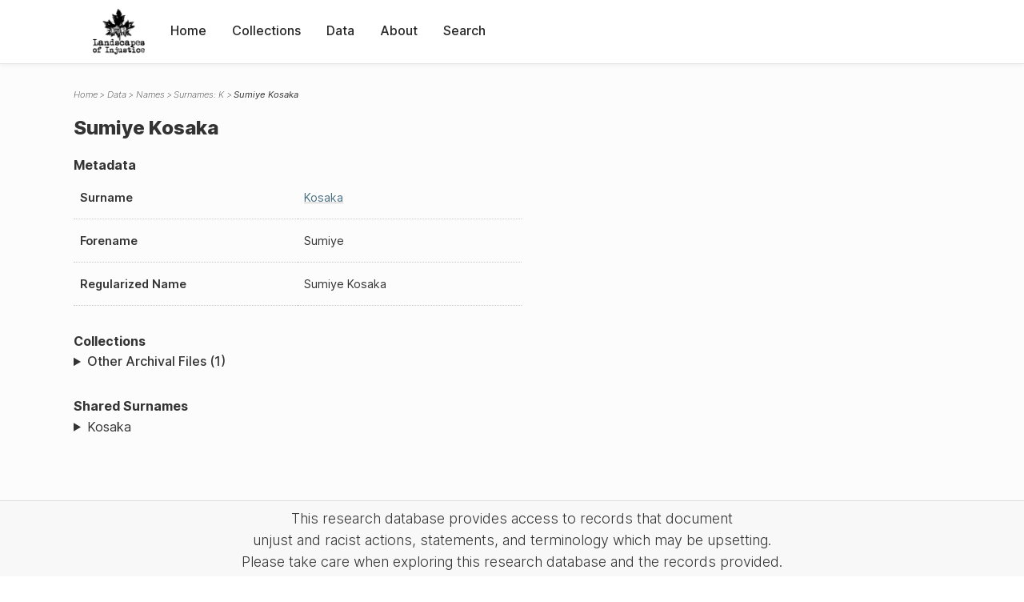

--- FILE ---
content_type: text/html; charset=UTF-8
request_url: https://loi.uvic.ca/archive/kosa27.html
body_size: 21110
content:
<!DOCTYPE html><html xmlns="http://www.w3.org/1999/xhtml" id="kosa27" lang="en" xml:lang="en"><head><meta http-equiv="Content-Type" content="text/html; charset=UTF-8"/><meta name="viewport" content="width=device-width, initial-scale=1"/><meta name="google" content="notranslate"/><title>Sumiye Kosaka</title><link rel="stylesheet" href="css/style.css"/><script src="js/loi.js"></script><script src="js/ux.js"></script><script src="js/staticTableSort.js"></script><script src="js/loi-media.js"></script><meta name="docTitle" class="staticSearch_docTitle globalMeta" content="Names: Sumiye Kosaka"/><meta class="staticSearch_desc globalMeta" name="Document Type" content="Names"/><meta class="staticSearch_desc personMeta casefileMeta" name="Sex" content="Male"/></head><body><div id="pageContainer"><header data-state="closed" id="headerTopNav"><nav id="topNav"><div id="topNavLogoContainer"><button class="topNavMobile topNavToggler"><span class="lineContainer"><span class="topNavTopBar"></span><span class="topNavBottomBar"></span></span></button><div id="topNavHeader"><a href="index.html" title="Go to home page"><img alt="Landscapes of Injustice" id="topNavLogo" src="images/navLogo.png"/></a></div></div><div id="navItemsWrapper"><div data-el="div" id="menuHeader"><div data-el="list"><div data-el="item"><a href="index.html" data-el="ref" data-target="index.xml">Home</a></div><div data-el="item"><a href="loiCollection.html" data-el="ref" data-target="loiCollection.xml">Collections</a></div><div data-el="item"><a href="loiData.html" data-el="ref" data-target="loiData.xml">Data</a></div><div data-el="item"><a href="loiAbout.html" data-el="ref" data-target="loiAbout.xml">About</a></div><div data-el="item"><a href="search.html" data-el="ref" data-target="search.xml">Search</a></div></div></div></div></nav></header><main class="loiDatasetNamesK loiDataNames singleCol"><header id="main_header"><ul class="breadcrumb"><li><a href="index.html">Home</a></li><li><a href="loiData.html">Data</a></li><li><a href="loiDataNames.html">Names</a></li><li><a href="loiDataNames_index_k.html">Surnames: K</a></li><li class="current">Sumiye Kosaka</li></ul><h1>Sumiye Kosaka</h1></header><article id="centerCol"><h2 class="sr-only">Sumiye Kosaka</h2><div id="text" data-el="text" class="loiDatasetNamesK loiDataNames"><div data-el="body"><div data-el="div" id="kosa27_metadata"><h3 data-el="head">Metadata</h3><div class="tableContainer"><table data-el="table"><tbody><tr data-el="row"><td data-el="cell" data-role="label">Surname</td><td data-el="cell" data-role="data"><a href="loiDataNames_index_k.html#loiDataNames_index_k_kosaka" data-el="ref" data-target="loiDataNames_index_k.xml#loiDataNames_index_k_kosaka">Kosaka</a></td></tr><tr data-el="row"><td data-el="cell" data-role="label">Forename</td><td data-el="cell" data-role="data">Sumiye</td></tr><tr data-el="row"><td data-el="cell" data-role="label">Regularized Name</td><td data-el="cell" data-role="data">Sumiye Kosaka</td></tr></tbody></table></div></div><div data-el="div" id="kosa27_docsMentioned"><div data-el="div"><h4 data-el="head">Collections</h4><details data-el="div" data-n="1" data-type="details" id="kosa27_loiCollectionArchivalFiles"><summary>Other Archival Files (1)</summary><div data-el="list"><div data-el="item"><a href="bca_f0_gr2391_box_1_file_208.html?ref=kosa27" data-el="ref" data-target="bca_f0_gr2391_box_1_file_208.xml">Attempted Suicide in Nelson</a></div></div></details></div></div><div data-el="div" id="kosa27_sharedSurnames"><h3 data-el="head">Shared Surnames</h3><details data-el="div" data-type="details"><summary>Kosaka</summary><div class="tableContainer"><table data-el="table" class="sortable"><thead><tr data-el="row" data-role="label"><th data-el="cell" data-col="1">Name</th><th data-el="cell" data-col="2">See also</th></tr></thead><tbody><tr data-el="row"><td data-el="cell" data-col="1" data-colType="string" data-sort="22"><a href="kosa11.html" data-el="ref" data-target="kosa11.xml" data-type="browseLink"> Kosaka</a></td><td data-el="cell" data-col="2" data-colType="string" data-sort="48"><div data-el="list"><div data-el="item"><a href="loiDataNames_index_JA.html#loiDataNames_index_JA_%E5%B0%8F%E5%9D%82" data-el="ref" data-target="loiDataNames_index_JA.xml#loiDataNames_index_JA_小坂" data-type="title">小坂 </a></div></div></td></tr><tr data-el="row"><td data-el="cell" data-col="1" data-colType="string" data-sort="1"><a href="kosa47.html" data-el="ref" data-target="kosa47.xml" data-type="browseLink">Ayano Kosaka</a></td><td data-el="cell" data-col="2" data-colType="string" data-sort="1"></td></tr><tr data-el="row"><td data-el="cell" data-col="1" data-colType="string" data-sort="2"><a href="kosa12.html" data-el="ref" data-target="kosa12.xml" data-type="browseLink">Ben Kosaka</a></td><td data-el="cell" data-col="2" data-colType="string" data-sort="2"></td></tr><tr data-el="row"><td data-el="cell" data-col="1" data-colType="string" data-sort="3"><a href="kosa45.html" data-el="ref" data-target="kosa45.xml" data-type="browseLink">Ben Kosaka</a></td><td data-el="cell" data-col="2" data-colType="string" data-sort="3"></td></tr><tr data-el="row"><td data-el="cell" data-col="1" data-colType="string" data-sort="4"><a href="kosa51.html" data-el="ref" data-target="kosa51.xml" data-type="browseLink">Chiye Kosaka</a></td><td data-el="cell" data-col="2" data-colType="string" data-sort="4"></td></tr><tr data-el="row"><td data-el="cell" data-col="1" data-colType="string" data-sort="5"><a href="kosa43.html" data-el="ref" data-target="kosa43.xml" data-type="browseLink">Gorge Kosaka</a></td><td data-el="cell" data-col="2" data-colType="string" data-sort="5"></td></tr><tr data-el="row"><td data-el="cell" data-col="1" data-colType="string" data-sort="6"><a href="kosa52.html" data-el="ref" data-target="kosa52.xml" data-type="browseLink">Hanako Kosaka</a></td><td data-el="cell" data-col="2" data-colType="string" data-sort="6"></td></tr><tr data-el="row"><td data-el="cell" data-col="1" data-colType="string" data-sort="7"><a href="kosa33.html" data-el="ref" data-target="kosa33.xml" data-type="browseLink">Hatsue Kosaka</a></td><td data-el="cell" data-col="2" data-colType="string" data-sort="7"></td></tr><tr data-el="row"><td data-el="cell" data-col="1" data-colType="string" data-sort="8"><a href="kosa42.html" data-el="ref" data-target="kosa42.xml" data-type="browseLink">Hideko Kosaka</a></td><td data-el="cell" data-col="2" data-colType="string" data-sort="8"></td></tr><tr data-el="row"><td data-el="cell" data-col="1" data-colType="string" data-sort="9"><a href="kosa49.html" data-el="ref" data-target="kosa49.xml" data-type="browseLink">Hisa Kosaka</a></td><td data-el="cell" data-col="2" data-colType="string" data-sort="9"></td></tr><tr data-el="row"><td data-el="cell" data-col="1" data-colType="string" data-sort="10"><a href="kosa13.html" data-el="ref" data-target="kosa13.xml" data-type="browseLink">Isamu Kosaka Isamu Kosaka</a></td><td data-el="cell" data-col="2" data-colType="string" data-sort="10"></td></tr><tr data-el="row"><td data-el="cell" data-col="1" data-colType="string" data-sort="11"><a href="kosa10.html" data-el="ref" data-target="kosa10.xml" data-type="browseLink">Jack W. Kosaka</a></td><td data-el="cell" data-col="2" data-colType="string" data-sort="11"></td></tr><tr data-el="row"><td data-el="cell" data-col="1" data-colType="string" data-sort="12"><a href="kosa2.html" data-el="ref" data-target="kosa2.xml" data-type="browseLink">Jiro Kosaka</a></td><td data-el="cell" data-col="2" data-colType="string" data-sort="12"></td></tr><tr data-el="row"><td data-el="cell" data-col="1" data-colType="string" data-sort="13"><a href="kosa28.html" data-el="ref" data-target="kosa28.xml" data-type="browseLink">Jiro Kosaka</a></td><td data-el="cell" data-col="2" data-colType="string" data-sort="13"></td></tr><tr data-el="row"><td data-el="cell" data-col="1" data-colType="string" data-sort="14"><a href="kosa15.html" data-el="ref" data-target="kosa15.xml" data-type="browseLink">Jirou Kosaka</a></td><td data-el="cell" data-col="2" data-colType="string" data-sort="51"><div data-el="list"><div data-el="item"><a href="loiDataNames_index_JA.html#loiDataNames_index_JA_%E5%B0%8F%E5%9D%82" data-el="ref" data-target="loiDataNames_index_JA.xml#loiDataNames_index_JA_小坂" data-type="title">小坂 次郞
                  </a></div></div></td></tr><tr data-el="row"><td data-el="cell" data-col="1" data-colType="string" data-sort="15"><a href="kosa7.html" data-el="ref" data-target="kosa7.xml" data-type="browseLink">K Kosaka</a></td><td data-el="cell" data-col="2" data-colType="string" data-sort="14"></td></tr><tr data-el="row"><td data-el="cell" data-col="1" data-colType="string" data-sort="16"><a href="kosa53.html" data-el="ref" data-target="kosa53.xml" data-type="browseLink">Kanekichi Kosaka</a></td><td data-el="cell" data-col="2" data-colType="string" data-sort="15"></td></tr><tr data-el="row"><td data-el="cell" data-col="1" data-colType="string" data-sort="17"><a href="kosa37.html" data-el="ref" data-target="kosa37.xml" data-type="browseLink">Katsu Kosaka</a></td><td data-el="cell" data-col="2" data-colType="string" data-sort="16"></td></tr><tr data-el="row"><td data-el="cell" data-col="1" data-colType="string" data-sort="18"><a href="kosa1.html" data-el="ref" data-target="kosa1.xml" data-type="browseLink">Kazuichi Kosaka</a></td><td data-el="cell" data-col="2" data-colType="string" data-sort="17"></td></tr><tr data-el="row"><td data-el="cell" data-col="1" data-colType="string" data-sort="19"><a href="kosa6.html" data-el="ref" data-target="kosa6.xml" data-type="browseLink">Kensuke Kosaka</a></td><td data-el="cell" data-col="2" data-colType="string" data-sort="18"></td></tr><tr data-el="row"><td data-el="cell" data-col="1" data-colType="string" data-sort="20"><a href="kosa24.html" data-el="ref" data-target="kosa24.xml" data-type="browseLink">Kinoe Kosaka</a></td><td data-el="cell" data-col="2" data-colType="string" data-sort="19"></td></tr><tr data-el="row"><td data-el="cell" data-col="1" data-colType="string" data-sort="21"><a href="kosa32.html" data-el="ref" data-target="kosa32.xml" data-type="browseLink">Kiyoka Kosaka</a></td><td data-el="cell" data-col="2" data-colType="string" data-sort="20"></td></tr><tr data-el="row"><td data-el="cell" data-col="1" data-colType="string" data-sort="23"><a href="kosa8.html" data-el="ref" data-target="kosa8.xml" data-type="browseLink">M Kosaka</a></td><td data-el="cell" data-col="2" data-colType="string" data-sort="21"></td></tr><tr data-el="row"><td data-el="cell" data-col="1" data-colType="string" data-sort="24"><a href="kosa4.html" data-el="ref" data-target="kosa4.xml" data-type="browseLink">Masaru Kosaka</a></td><td data-el="cell" data-col="2" data-colType="string" data-sort="22"></td></tr><tr data-el="row"><td data-el="cell" data-col="1" data-colType="string" data-sort="25"><a href="kosa30.html" data-el="ref" data-target="kosa30.xml" data-type="browseLink">Masaru Kosaka</a></td><td data-el="cell" data-col="2" data-colType="string" data-sort="23"></td></tr><tr data-el="row"><td data-el="cell" data-col="1" data-colType="string" data-sort="26"><a href="kosa41.html" data-el="ref" data-target="kosa41.xml" data-type="browseLink">Masaru Kosaka</a></td><td data-el="cell" data-col="2" data-colType="string" data-sort="24"></td></tr><tr data-el="row"><td data-el="cell" data-col="1" data-colType="string" data-sort="27"><a href="kosa5.html" data-el="ref" data-target="kosa5.xml" data-type="browseLink">Matsutaro Kosaka</a></td><td data-el="cell" data-col="2" data-colType="string" data-sort="25"></td></tr><tr data-el="row"><td data-el="cell" data-col="1" data-colType="string" data-sort="28"><a href="kosa16.html" data-el="ref" data-target="kosa16.xml" data-type="browseLink">Matsutarou Kosaka</a></td><td data-el="cell" data-col="2" data-colType="string" data-sort="50"><div data-el="list"><div data-el="item"><a href="loiDataNames_index_JA.html#loiDataNames_index_JA_%E5%B0%8F%E5%9D%82" data-el="ref" data-target="loiDataNames_index_JA.xml#loiDataNames_index_JA_小坂" data-type="title">小坂 松太郞
                  </a></div></div></td></tr><tr data-el="row"><td data-el="cell" data-col="1" data-colType="string" data-sort="29"><a href="kosa46.html" data-el="ref" data-target="kosa46.xml" data-type="browseLink">Miyeko Kosaka</a></td><td data-el="cell" data-col="2" data-colType="string" data-sort="26"></td></tr><tr data-el="row"><td data-el="cell" data-col="1" data-colType="string" data-sort="30"><a href="kosa20.html" data-el="ref" data-target="kosa20.xml" data-type="browseLink">Moichi Kosaka</a></td><td data-el="cell" data-col="2" data-colType="string" data-sort="27"></td></tr><tr data-el="row"><td data-el="cell" data-col="1" data-colType="string" data-sort="31"><a href="kosa25.html" data-el="ref" data-target="kosa25.xml" data-type="browseLink">Moichi Kosaka</a></td><td data-el="cell" data-col="2" data-colType="string" data-sort="28"></td></tr><tr data-el="row"><td data-el="cell" data-col="1" data-colType="string" data-sort="32"><a href="kosa39.html" data-el="ref" data-target="kosa39.xml" data-type="browseLink">Robert Kosaka</a></td><td data-el="cell" data-col="2" data-colType="string" data-sort="29"></td></tr><tr data-el="row"><td data-el="cell" data-col="1" data-colType="string" data-sort="33"><a href="kosa34.html" data-el="ref" data-target="kosa34.xml" data-type="browseLink">Ryu Kosaka</a></td><td data-el="cell" data-col="2" data-colType="string" data-sort="30"></td></tr><tr data-el="row"><td data-el="cell" data-col="1" data-colType="string" data-sort="34"><a href="kosa9.html" data-el="ref" data-target="kosa9.xml" data-type="browseLink">S Kosaka</a></td><td data-el="cell" data-col="2" data-colType="string" data-sort="31"></td></tr><tr data-el="row"><td data-el="cell" data-col="1" data-colType="string" data-sort="35"><a href="kosa18.html" data-el="ref" data-target="kosa18.xml" data-type="browseLink">S Kosaka</a></td><td data-el="cell" data-col="2" data-colType="string" data-sort="32"></td></tr><tr data-el="row"><td data-el="cell" data-col="1" data-colType="string" data-sort="36"><a href="kosa44.html" data-el="ref" data-target="kosa44.xml" data-type="browseLink">Shizuye Kosaka</a></td><td data-el="cell" data-col="2" data-colType="string" data-sort="33"></td></tr><tr data-el="row"><td data-el="cell" data-col="1" data-colType="string" data-sort="37"><a href="kosa22.html" data-el="ref" data-target="kosa22.xml" data-type="browseLink">Shotaro Kosaka</a></td><td data-el="cell" data-col="2" data-colType="string" data-sort="34"></td></tr><tr data-el="row"><td data-el="cell" data-col="1" data-colType="string" data-sort="38"><a href="kosa23.html" data-el="ref" data-target="kosa23.xml" data-type="browseLink">Shotaro Kosaka</a></td><td data-el="cell" data-col="2" data-colType="string" data-sort="35"></td></tr><tr data-el="row"><td data-el="cell" data-col="1" data-colType="string" data-sort="39"><a href="kosa19.html" data-el="ref" data-target="kosa19.xml" data-type="browseLink">Shotaro Kosaka</a></td><td data-el="cell" data-col="2" data-colType="string" data-sort="36"></td></tr><tr data-el="row"><td data-el="cell" data-col="1" data-colType="string" data-sort="40"><a href="kosa50.html" data-el="ref" data-target="kosa50.xml" data-type="browseLink">Sumie Kosaka</a></td><td data-el="cell" data-col="2" data-colType="string" data-sort="37"></td></tr><tr data-el="row"><td data-el="cell" data-col="1" data-colType="string" data-sort="41"><span data-el="ref" class="current" data-target="kosa27.xml" data-type="browseLink">Sumiye Kosaka</span></td><td data-el="cell" data-col="2" data-colType="string" data-sort="38"></td></tr><tr data-el="row"><td data-el="cell" data-col="1" data-colType="string" data-sort="42"><a href="kosa3.html" data-el="ref" data-target="kosa3.xml" data-type="browseLink">Tamatsu Kosaka</a></td><td data-el="cell" data-col="2" data-colType="string" data-sort="39"></td></tr><tr data-el="row"><td data-el="cell" data-col="1" data-colType="string" data-sort="43"><a href="kosa38.html" data-el="ref" data-target="kosa38.xml" data-type="browseLink">Tamotsu Kosaka</a></td><td data-el="cell" data-col="2" data-colType="string" data-sort="40"></td></tr><tr data-el="row"><td data-el="cell" data-col="1" data-colType="string" data-sort="44"><a href="kosa29.html" data-el="ref" data-target="kosa29.xml" data-type="browseLink">Tamotsu Kosaka</a></td><td data-el="cell" data-col="2" data-colType="string" data-sort="41"></td></tr><tr data-el="row"><td data-el="cell" data-col="1" data-colType="string" data-sort="45"><a href="kosa48.html" data-el="ref" data-target="kosa48.xml" data-type="browseLink">Toshiko Kosaka</a></td><td data-el="cell" data-col="2" data-colType="string" data-sort="42"></td></tr><tr data-el="row"><td data-el="cell" data-col="1" data-colType="string" data-sort="46"><a href="kosa35.html" data-el="ref" data-target="kosa35.xml" data-type="browseLink">Waichiro Kosaka</a></td><td data-el="cell" data-col="2" data-colType="string" data-sort="43"></td></tr><tr data-el="row"><td data-el="cell" data-col="1" data-colType="string" data-sort="47"><a href="kosa17.html" data-el="ref" data-target="kosa17.xml" data-type="browseLink">Yasu Kosaka</a></td><td data-el="cell" data-col="2" data-colType="string" data-sort="49"><div data-el="list"><div data-el="item"><a href="loiDataNames_index_JA.html#loiDataNames_index_JA_%E5%B0%8F%E5%9D%82" data-el="ref" data-target="loiDataNames_index_JA.xml#loiDataNames_index_JA_小坂" data-type="title">小坂 保</a></div></div></td></tr><tr data-el="row"><td data-el="cell" data-col="1" data-colType="string" data-sort="48"><a href="kosa40.html" data-el="ref" data-target="kosa40.xml" data-type="browseLink">Yoshiko Kosaka</a></td><td data-el="cell" data-col="2" data-colType="string" data-sort="44"></td></tr><tr data-el="row"><td data-el="cell" data-col="1" data-colType="string" data-sort="49"><a href="kosa14.html" data-el="ref" data-target="kosa14.xml" data-type="browseLink">Yoshiko Kosaka</a></td><td data-el="cell" data-col="2" data-colType="string" data-sort="45"></td></tr><tr data-el="row"><td data-el="cell" data-col="1" data-colType="string" data-sort="50"><a href="kosa36.html" data-el="ref" data-target="kosa36.xml" data-type="browseLink">Yoshiye Kosaka</a></td><td data-el="cell" data-col="2" data-colType="string" data-sort="46"></td></tr><tr data-el="row"><td data-el="cell" data-col="1" data-colType="string" data-sort="51"><a href="kosa31.html" data-el="ref" data-target="kosa31.xml" data-type="browseLink">Yotaro Kosaka</a></td><td data-el="cell" data-col="2" data-colType="string" data-sort="47"></td></tr></tbody></table></div></details></div></div></div><div id="appendix"><div data-el="div" id="appendix_terminology"><div data-el="div"><h2 data-el="head">Terminology</h2><div data-el="p">Readers of these historical materials will encounter derogatory references to Japanese Canadians and euphemisms used to obscure the intent and impacts of the internment and dispossession. While these are important realities of the history, the Landscapes of Injustice Research Collective urges users to carefully consider their own terminological choices in writing and speaking about this topic today as we confront past injustice. See our statement on terminology, and related sources <a href="terminology.html" data-el="ref" data-target="doc:terminology">here</a>.</div></div></div></div></article></main><div id="overlayTopNav" class="topNavToggler" data-state="closed"></div><div id="overlayModal" class="modalTogger" data-state="closed"></div><div id="overlayLeftNav" class="leftNavToggler" data-state="closed"></div><div id="popup"><div id="popupCloser"><button class="popupCloser modalToggler"><svg xmlns="http://www.w3.org/2000/svg" height="22" viewBox="0 0 38 38" width="22">
    <path d="M5.022.886L19.47 15.333 33.916.886a2 2 0 012.829 0l.903.903a2 2 0 010 2.829L23.201 19.065 37.648 33.51a2 2 0 010 2.829l-.903.904a2 2 0 01-2.829 0L19.47 22.797 5.022 37.244a2 2 0 01-2.828 0l-.904-.904a2 2 0 010-2.829l14.447-14.446L1.29 4.618a2 2 0 010-2.829l.904-.903a2 2 0 012.828 0z" fill-rule="evenodd"></path>
</svg></button></div><div id="popupContent"></div></div><footer><div id="footerContent"><p class="splashDescription">This research database provides access to records that document <br/>unjust and racist actions, statements, and terminology which may be upsetting. <br/>
            		Please take care when exploring this research database and the records provided. <br/>
            		For more, see our Terminology or our Privacy Policy pages in the About section of this site. 
             	</p><ul class="buildData"><li>Version: 1.25
</li><li>Last built: 2025-08-28T08:42:45.81137961-07:00 (revision 7008)</li></ul><a href="https://www.sshrc-crsh.gc.ca/"><img alt="Social Sciences and Humanities Research Council" id="sshrc" src="images/sshrcLogo.png"/></a><a href="https://www.hcmc.uvic.ca"><img alt="Humanities Computing Media Centre" id="hcmc" src="images/hcmcLogo.png"/></a></div></footer></div></body></html>

--- FILE ---
content_type: application/javascript
request_url: https://loi.uvic.ca/archive/js/ux.js
body_size: 2163
content:
//mobile top nav toggler
function dataStateSwapTopNav(e) {
  toggleState("#headerTopNav", "closed", "open");
  toggleState("#overlayTopNav", "closed", "open");
  bodyScroll();
  e.preventDefault();
}

//modal toggler
function dataStateSwapModal(e) {
  toggleState("#overlayModal", "closed", "open");
  bodyScroll();
  e.preventDefault();
}

//Swaps the data-state of the left nav to either closed or open using togglestate
function dataStateSwapLeftNav(e) {
  toggleState("#leftCol", "closed", "open");
  toggleState("#overlayLeftNav", "closed", "open");
  bodyScroll();
  e.preventDefault();
}
//swaps body class to prevent unwanted scrolling on phones when side panel is out
function bodyScroll() {
  var element = document.body;
  //var overlayTop = document.getElementById('overlayTopNav');
  element.classList.toggle("noScroll");
  //overlayTop.scrollTop = 0;
}

//looks for the  open/closers for topnav
function handleTogglersTopNav() {
  let togglers = document.querySelectorAll(".topNavToggler");
  for (var i = 0; i < togglers.length; i++) {
    togglers[i].addEventListener("click", dataStateSwapTopNav);
  }
}

//looks for the togglers for modal window
function handleTogglersModal() {
  let togglers = document.querySelectorAll(".modalToggler");
  for (var i = 0; i < togglers.length; i++) {
    togglers[i].addEventListener("click", dataStateSwapModal);
  }
}

//looks for the  open/closers for topnav
function handleTogglersLeftNav() {
  let togglers = document.querySelectorAll(".leftNavToggler");
  for (var i = 0; i < togglers.length; i++) {
    togglers[i].addEventListener("click", dataStateSwapLeftNav);
  }
}

//Sets a data-state attribute, checks the current value and then uses the alternate value
var toggleState = function (elem, one, two) {
  var elem = document.querySelector(elem);
  elem.setAttribute("data-state", elem.getAttribute("data-state") === one ? two : one);
};

//make sure the DOM is fully loaded before firing functions
window.addEventListener("DOMContentLoaded", handleTogglersTopNav);
window.addEventListener("DOMContentLoaded", handleTogglersModal);
window.addEventListener("DOMContentLoaded", handleTogglersLeftNav);
